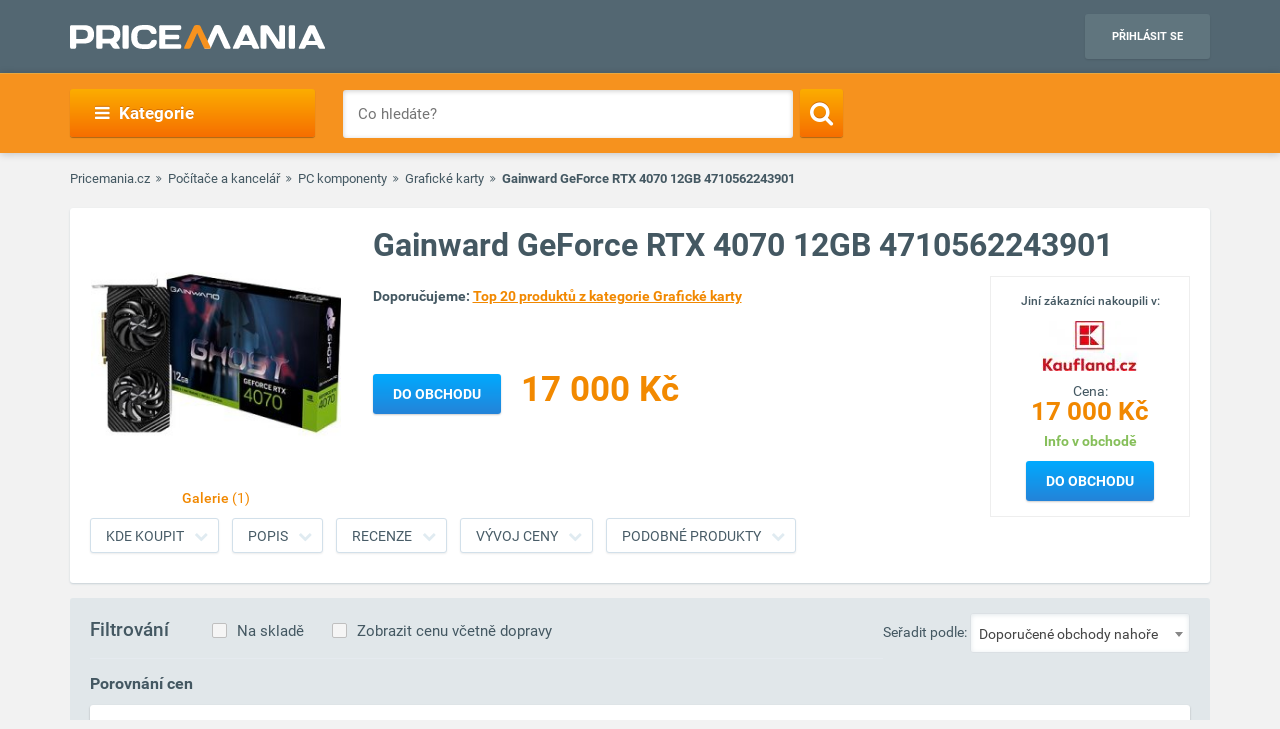

--- FILE ---
content_type: text/html; charset=UTF-8
request_url: https://www.pricemania.cz/graficke-karty/gainward-geforce-rtx-4070-12gb-4710562243901/
body_size: 21268
content:
        <!DOCTYPE html>
<html lang="cs">
    <head>
          
        <link rel="preload" as="font" href="/bundles/app/fonts/Roboto-Bold.woff2" crossorigin> 

                <!-- Hotjar Tracking Code for www.pricemania.sk -->

                           <script>(function(w,d,s,l,i){w[l]=w[l]||[];w[l].push({'gtm.start':
            new Date().getTime(),event:'gtm.js'});var f=d.getElementsByTagName(s)[0],
            j=d.createElement(s),dl=l!='dataLayer'?'&l='+l:'';j.async=true;j.src=
            'https://www.googletagmanager.com/gtm.js?id='+i+dl;f.parentNode.insertBefore(j,f);
    })(window,document,'script','dataLayer','GTM-TS3VMZ');
</script>





           <script async='async' src='https://www.googletagservices.com/tag/js/gpt.js'></script>
<script>
    var googletag = googletag || {};
    googletag.cmd = googletag.cmd || [];
</script>

<script data-cookiecategory="68publishers_ad_storage">
    window.onload = function(){
        var adunits = document.querySelectorAll('div[id^="div-gpt-ad-"]');
        var index = null;
        if(adunits.length){
            index = adunits[0].getAttribute('data-index');
        }
        if (/Android|webOS|iPhone|iPad|iPod|BlackBerry|IEMobile|Opera Mini/i.test(navigator.userAgent) === false) {

            switch (parseInt(index)) {
                case 0:
                    googletag.cmd.push(function () {
                        googletag.defineSlot('/165520697/PM.sk_1170x100_auto_moto', [[1170, 100], [970, 90]], 'div-gpt-ad-1499783508735-0').addService(googletag.pubads());
                        googletag.defineSlot('/165520697/PM.sk_160x600_automoto', [160, 600], 'div-gpt-ad-1499791093897-0').addService(googletag.pubads());
                        googletag.defineSlot('/165520697/PM.sk_1170x310', [[1170, 310], [970, 250]], 'div-gpt-ad-1499794169654-0').addService(googletag.pubads());
                        googletag.pubads().enableSingleRequest();
                        googletag.enableServices();
                    });
                    break;
                case 1:
                    googletag.cmd.push(function () {
                        googletag.defineSlot('/165520697/PM.sk_1170x100_biela_technika', [[1170, 100], [970, 90]], 'div-gpt-ad-1499783508735-1').addService(googletag.pubads());
                        googletag.defineSlot('/165520697/PM.sk_160x600_bielatechnika', [160, 600], 'div-gpt-ad-1499791093897-1').addService(googletag.pubads());
                        googletag.defineSlot('/165520697/PM.sk_1170x310_biela_technika', [[1170, 310], [970, 250]], 'div-gpt-ad-1499794169654-1').addService(googletag.pubads());
                        googletag.pubads().enableSingleRequest();
                        googletag.enableServices();
                    });
                    break;
                case 2:
                    googletag.cmd.push(function () {
                        googletag.defineSlot('/165520697/PM.sk_1170x100_chovatelske_potreby', [[1170, 100], [970, 90]], 'div-gpt-ad-1499783508735-2').addService(googletag.pubads());
                        googletag.defineSlot('/165520697/PM.sk_160x600_chovatelskepotreby', [160, 600], 'div-gpt-ad-1499791093897-2').addService(googletag.pubads());
                        googletag.defineSlot('/165520697/PM.sk_1170x310_chovatelske_potreby', [[1170, 310], [970, 250]], 'div-gpt-ad-1499794169654-2').addService(googletag.pubads());
                        googletag.pubads().enableSingleRequest();
                        googletag.enableServices();
                    });
                    break;
                case 3:
                    googletag.cmd.push(function () {
                        googletag.defineSlot('/165520697/PM.sk_1170x100_darcekove_predmety', [[1170, 100], [970, 90]], 'div-gpt-ad-1499783508735-3').addService(googletag.pubads());
                        googletag.defineSlot('/165520697/PM.sk_160x600_darcekovepredmety', [160, 600], 'div-gpt-ad-1499791093897-3').addService(googletag.pubads());
                        googletag.defineSlot('/165520697/PM.sk_1170x310_darcekove_predmety', [[1170, 310], [970, 250]], 'div-gpt-ad-1499794169654-3').addService(googletag.pubads());
                        googletag.pubads().enableSingleRequest();
                        googletag.enableServices();
                    });
                    break;
                case 4:
                    googletag.cmd.push(function () {
                        googletag.defineSlot('/165520697/PM.sk_1170x100_detsky_tovar', [[1170, 100], [970, 90]], 'div-gpt-ad-1499783508735-4').addService(googletag.pubads());
                        googletag.defineSlot('/165520697/PM.sk_160x600_detskytovar', [160, 600], 'div-gpt-ad-1499791093897-4').addService(googletag.pubads());
                        googletag.defineSlot('/165520697/PM.sk_1170x310_detsky_tovar', [[1170, 310], [970, 250]], 'div-gpt-ad-1499794169654-4').addService(googletag.pubads());
                        googletag.pubads().enableSingleRequest();
                        googletag.enableServices();
                    });
                    break;
                case 5:
                    googletag.cmd.push(function () {
                        googletag.defineSlot('/165520697/PM.sk_1170x100_dom_byt_zahrada', [[1170, 100], [970, 90]], 'div-gpt-ad-1499783508735-5').addService(googletag.pubads());
                        googletag.defineSlot('/165520697/PM.sk_160x600_dom_byt_zahrada', [160, 600], 'div-gpt-ad-1499791093897-5').addService(googletag.pubads());
                        googletag.defineSlot('/165520697/PM.sk_1170x310_dom_byt_zahrada', [[1170, 310], [970, 250]], 'div-gpt-ad-1499794169654-5').addService(googletag.pubads());
                        googletag.pubads().enableSingleRequest();
                        googletag.enableServices();
                    });
                    break;
                case 6:
                    googletag.cmd.push(function () {
                        googletag.defineSlot('/165520697/PM.sk_1170x100_eroticke_pomocky', [[1170, 100], [970, 90]], 'div-gpt-ad-1499783508735-6').addService(googletag.pubads());
                        googletag.defineSlot('/165520697/PM.sk_160x600_eroticke_pomocky', [160, 600], 'div-gpt-ad-1499791093897-6').addService(googletag.pubads());
                        googletag.defineSlot('/165520697/PM.sk_1170x310_eroticke_pomocky', [[1170, 310], [970, 250]], 'div-gpt-ad-1499794169654-6').addService(googletag.pubads());
                        googletag.pubads().enableSingleRequest();
                        googletag.enableServices();
                    });
                    break;
                case 7:
                    googletag.cmd.push(function () {
                        googletag.defineSlot('/165520697/PM.sk_1170x100_filmy_hudba', [[1170, 100], [970, 90]], 'div-gpt-ad-1499783508735-7').addService(googletag.pubads());
                        googletag.defineSlot('/165520697/PM.sk_160x600_filmy_hudba', [160, 600], 'div-gpt-ad-1499791093897-7').addService(googletag.pubads());
                        googletag.defineSlot('/165520697/PM.sk_1170x310_filmy_hudba', [[1170, 310], [970, 250]], 'div-gpt-ad-1499794169654-7').addService(googletag.pubads());
                        googletag.pubads().enableSingleRequest();
                        googletag.enableServices();
                    });
                    break;
                case 8:
                    googletag.cmd.push(function () {
                        googletag.defineSlot('/165520697/PM.sk_1170x100_foto', [[1170, 100], [970, 90]], 'div-gpt-ad-1499783508735-8').addService(googletag.pubads());
                        googletag.defineSlot('/165520697/PM.sk_160x600_foto', [160, 600], 'div-gpt-ad-1499791093897-8').addService(googletag.pubads());
                        googletag.defineSlot('/165520697/PM.sk_1170x310_foto', [[1170, 310], [970, 250]], 'div-gpt-ad-1499794169654-8').addService(googletag.pubads());
                        googletag.pubads().enableSingleRequest();
                        googletag.enableServices();
                    });
                    break;
                case 9:
                    googletag.cmd.push(function () {
                        googletag.defineSlot('/165520697/PM.sk_1170x100_herne_konzoly_hry', [[1170, 100], [970, 90]], 'div-gpt-ad-1499783508735-9').addService(googletag.pubads());
                        googletag.defineSlot('/165520697/PM.sk_160x600_herny_konzoly_hry', [160, 600], 'div-gpt-ad-1499791093897-9').addService(googletag.pubads());
                        googletag.defineSlot('/165520697/PM.sk_1170x310_herne_konzoly_hry', [[1170, 310], [970, 250]], 'div-gpt-ad-1499794169654-9').addService(googletag.pubads());
                        googletag.pubads().enableSingleRequest();
                        googletag.enableServices();
                    });
                    break;
                case 10:
                    googletag.cmd.push(function () {
                        googletag.defineSlot('/165520697/PM.sk_1170x100_hodinky_sperky', [[1170, 100], [970, 90]], 'div-gpt-ad-1499783508735-10').addService(googletag.pubads());
                        googletag.defineSlot('/165520697/PM.sk_160x600_hodinky_sperky', [160, 600], 'div-gpt-ad-1499791093897-10').addService(googletag.pubads());
                        googletag.defineSlot('/165520697/PM.sk_1170x310_hodinky_sperky', [[1170, 310], [970, 250]], 'div-gpt-ad-1499794169654-10').addService(googletag.pubads());
                        googletag.pubads().enableSingleRequest();
                        googletag.enableServices();
                    });
                    break;
                case 11:
                    googletag.cmd.push(function () {
                        googletag.defineSlot('/165520697/PM.sk_1170x100_HP', [[1170, 100], [970, 90]], 'div-gpt-ad-1499783508735-11').addService(googletag.pubads());
                        googletag.defineSlot('/165520697/PM.sk_1170x100_HP', [160, 600], 'div-gpt-ad-1499791093897-11').addService(googletag.pubads());
                        googletag.pubads().enableSingleRequest();
                        googletag.enableServices();
                    });
                    break;
                case 12:
                    googletag.cmd.push(function () {
                        googletag.defineSlot('/165520697/PM.sk_1170x100_hracky', [[1170, 100], [970, 90]], 'div-gpt-ad-1499783508735-12').addService(googletag.pubads());
                        googletag.defineSlot('/165520697/PM.sk_160x600_hracky', [160, 600], 'div-gpt-ad-1499791093897-12').addService(googletag.pubads());
                        googletag.defineSlot('/165520697/PM.sk_1170x310_hracky', [[1170, 310], [970, 250]], 'div-gpt-ad-1499794169654-12').addService(googletag.pubads());
                        googletag.pubads().enableSingleRequest();
                        googletag.enableServices();
                    });
                    break;
                case 13:
                    googletag.cmd.push(function () {
                        googletag.defineSlot('/165520697/PM.sk_1170x100_knihy', [[1170, 100], [970, 90]], 'div-gpt-ad-1499783508735-13').addService(googletag.pubads());
                        googletag.defineSlot('/165520697/PM.sk_160x600_knihy', [160, 600], 'div-gpt-ad-1499791093897-13').addService(googletag.pubads());
                        googletag.defineSlot('/165520697/PM.sk_1170x310_knihy', [[1170, 310], [970, 250]], 'div-gpt-ad-1499794169654-13').addService(googletag.pubads());
                        googletag.pubads().enableSingleRequest();
                        googletag.enableServices();
                    });

                    break;
                case 14:
                    googletag.cmd.push(function () {
                        googletag.defineSlot('/165520697/PM.sk_1170x100_oblecenie', [[1170, 100], [970, 90]], 'div-gpt-ad-1499783508735-14').addService(googletag.pubads());
                        googletag.defineSlot('/165520697/PM.sk_160x600_oblecenie', [160, 600], 'div-gpt-ad-1499791093897-14').addService(googletag.pubads());
                        googletag.defineSlot('/165520697/PM.sk_1170x310_oblecenie', [[1170, 310], [970, 250]], 'div-gpt-ad-1499794169654-14').addService(googletag.pubads());
                        googletag.pubads().enableSingleRequest();
                        googletag.enableServices();
                    });
                    break;
                case 15:
                    googletag.cmd.push(function () {
                        googletag.defineSlot('/165520697/PM.sk_1170x100_parfemy', [[1170, 100], [970, 90]], 'div-gpt-ad-1499783508735-15').addService(googletag.pubads());
                        googletag.defineSlot('/165520697/PM.sk_160x600_parfemy', [160, 600], 'div-gpt-ad-1499791093897-15').addService(googletag.pubads());
                        googletag.defineSlot('/165520697/PM.sk_1170x310_parfemy', [[1170, 310], [970, 250]], 'div-gpt-ad-1499794169654-15').addService(googletag.pubads());
                        googletag.pubads().enableSingleRequest();
                        googletag.enableServices();
                    });
                    break;
                case 16:
                    googletag.cmd.push(function () {
                        googletag.defineSlot('/165520697/PM.sk_1170x100_pocitace_kancelaria', [[1170, 100], [970, 90]], 'div-gpt-ad-1499783508735-16').addService(googletag.pubads());
                        googletag.defineSlot('/165520697/PM.sk_160x600_pocitace_kancelaria', [160, 600], 'div-gpt-ad-1499791093897-16').addService(googletag.pubads());
                        googletag.defineSlot('/165520697/PM.SK_1170x310_pocitace_kancelaria', [[1170, 310], [970, 250]], 'div-gpt-ad-1499794169654-16').addService(googletag.pubads());
                        googletag.pubads().enableSingleRequest();
                        googletag.enableServices();
                    });
                    break;
                case 17:
                    googletag.cmd.push(function () {
                        googletag.defineSlot('/165520697/PM.sk_1170x100_potraviny_napoje', [[1170, 100], [970, 90]], 'div-gpt-ad-1499783508735-17').addService(googletag.pubads());
                        googletag.defineSlot('/165520697/PM.sk_160x600_potraviny_napoje', [160, 600], 'div-gpt-ad-1499791093897-17').addService(googletag.pubads());
                        googletag.defineSlot('/165520697/PM.SK_1170x310_potraviny_napoje', [[1170, 310], [970, 250]], 'div-gpt-ad-1499794169654-17').addService(googletag.pubads());
                        googletag.pubads().enableSingleRequest();
                        googletag.enableServices();
                    });
                    break;
                case 18:
                    googletag.cmd.push(function () {
                        googletag.defineSlot('/165520697/PM.sk_1170x100_sport_hobby', [[1170, 100], [970, 90]], 'div-gpt-ad-1499783508735-18').addService(googletag.pubads());
                        googletag.defineSlot('/165520697/PM.sk_160x600_sport_hobby', [160, 600], 'div-gpt-ad-1499791093897-18').addService(googletag.pubads());
                        googletag.defineSlot('/165520697/PM.sk_1170x310_sport_hobby', [[1170, 310], [970, 250]], 'div-gpt-ad-1499794169654-18').addService(googletag.pubads());
                        googletag.pubads().enableSingleRequest();
                        googletag.enableServices();
                    });
                    break;
                case 19:
                    googletag.cmd.push(function () {
                        googletag.defineSlot('/165520697/PM.sk_1170x100_telefony', [[970, 90], [1170, 100]], 'div-gpt-ad-1499783508735-19').addService(googletag.pubads());
                        googletag.defineSlot('/165520697/PM.sk_160x600_telefony', [160, 600], 'div-gpt-ad-1499791093897-19').addService(googletag.pubads());
                        googletag.defineSlot('/165520697/PM.sk_1170x310_telefony', [[1170, 310], [970, 250]], 'div-gpt-ad-1499794169654-19').addService(googletag.pubads());
                        googletag.pubads().enableSingleRequest();
                        googletag.enableServices();
                    });
                    break;
                case 20:
                    googletag.cmd.push(function () {
                        googletag.defineSlot('/165520697/PM.sk_1170x100_tv_audio_video', [[1170, 100], [970, 90]], 'div-gpt-ad-1499783508735-20').addService(googletag.pubads());
                        googletag.defineSlot('/165520697/PM.sk_160x600_tv_audio_video', [160, 600], 'div-gpt-ad-1499791093897-20').addService(googletag.pubads());
                        googletag.defineSlot('/165520697/PM.sk_1170x310_tv_audio_video', [[1170, 310], [970, 250]], 'div-gpt-ad-1499794169654-20').addService(googletag.pubads());
                        googletag.pubads().enableSingleRequest();
                        googletag.enableServices();
                    });
                    break;
                case 21:
                    googletag.cmd.push(function () {
                        googletag.defineSlot('/165520697/PM.sk_1170x100_zdravie_krasa', [[1170, 100], [970, 90]], 'div-gpt-ad-1499783508735-21').addService(googletag.pubads());
                        googletag.defineSlot('/165520697/PM.sk_160x600_zdravie_krasa', [160, 600], 'div-gpt-ad-1499791093897-21').addService(googletag.pubads());
                        googletag.defineSlot('/165520697/PM.sk_1170x310_zdravie_krasa', [[1170, 310], [970, 250]], 'div-gpt-ad-1499794169654-21').addService(googletag.pubads());
                        googletag.pubads().enableSingleRequest();
                        googletag.enableServices();
                    });
                    break;
            }
        }

        var mapping = googletag.sizeMapping().
            addSize([1024, 768], [970, 90]).
            addSize([980, 690], [728, 90]).
            addSize([0, 0], [300, 250]).
            // Fits browsers of any size smaller than 640 x 480
            build();

        var detailMapping = googletag.sizeMapping().
            addSize([1024, 768], [970, 250]).
            addSize([980, 690], [728, 90]).
            addSize([0, 0], [300, 250]).
            // Fits browsers of any size smaller than 640 x 480
            build();

        googletag.cmd.push(function() {
            googletag.defineSlot('/165520697/PM.sk_1x1_eroticky', [1, 1], 'div-gpt-ad-1530726326820-4').addService(googletag.pubads());
            googletag.defineOutOfPageSlot('/165520697/PM.sk_1x1_foto', 'div-gpt-ad-1532618275542-0').addService(googletag.pubads());
                                    googletag.defineSlot('/165520697/PM.sk_RESP_listing_dolu',  [[970, 90], [728, 90], [300, 250]], 'div-gpt-ad-1523976142357-0').defineSizeMapping(mapping).setCollapseEmptyDiv(true).addService(googletag.pubads());
                                    googletag.defineSlot('/165520697/PM.sk_RESP_search_dolu/PM.sk_REPS_multipurpose', [[970, 250], [300, 250], [728, 90]], 'div-gpt-ad-1524568620860-0').defineSizeMapping(detailMapping).addService(googletag.pubads());
            googletag.defineSlot('/165520697/PM.sk_RESP_search_dolu/PM.sk_REPS_multipurpose', [[970, 250], [300, 250], [728, 90]], 'div-gpt-ad-1524568620860-1').defineSizeMapping(detailMapping).addService(googletag.pubads());
                                    googletag.pubads().enableSingleRequest();
            googletag.enableServices();
        });

        adunits.forEach(function (value, index) {
            googletag.cmd.push(function () {
                googletag.display(value.getAttribute('id'));
            });
        });
    }
</script>
               <script data-cookiecategory="68publishers_ad_storage">
    var dataLayer = window.dataLayer || [];
    dataLayer.push({
        'event': 'remarketingTrigger',
        'remarketing': {
            'dynx_itemid': '8148579',
            'dynx_pagetype': 'offerdetail',
            'dynx_totalvalue': 17000,

            'product_id': '8148579',
            'product_price': '17000',
            'product_category_name': 'Grafické karty'
        }
    });
    var g_ntscRmkId = 234;        // tag id, do not change
    var g_ntscRmkEventId = "offerdetail";    // optional custom event(s), string or array of strings
    var g_ntscRmkProdId = "8148579";    // optional product id(s) for dynamic remarketing, string or array of strings


</script>
<script data-cookiecategory="68publishers_ad_storage" src="https://inres.uspech.sk/js/rsysc.js"></script>
    
                
        <meta charset="UTF-8">
        <meta name="viewport" content="width=device-width, initial-scale=1, maximum-scale=5">
        <meta name="msvalidate.01" content="312DBB1A83E66D89F160EF5F0DF49D7E" />
        <meta name="google-site-verification" content="0VCYG8xXRLsbvv2fSn_nxLuxcxC3SiapTdwEStnyx2Y" />
        <meta name="google-site-verification" content="FHQek_bWqeAHAE03H81OxkQxWIZ7jR7_OQg31BBqK7E" />
        <meta name="google-site-verification" content="gyKocCjAVZTgvpwCQMZAQ_4Bix5suLjLx72lOqu1WUM" />
        <meta name="google-site-verification" content="AiihjRFC5a7gYDuIg7GNyHlI-sH1-aj2tJHyxnVSMU8" />
        <meta name="google-site-verification" content="googlea80c41ffe18f198e.html" />

        
                <link rel="icon" type="image/x-icon" href="/favicon.ico" />
        <link type="text/css" href="https://www.pricemania.cz/bundles/app/styles/styles.css?v=1.3.0" rel="stylesheet">
                <title>Gainward GeForce RTX 4070 12GB 4710562243901  cena od 17 000 Kč | Pricemania</title>
        <meta name="description" content="Gainward GeForce RTX 4070 12GB 4710562243901 od 17 000 Kč z nabídky 1 e-shopů ✓ Porovnejte ceny a parametry Gainward GeForce RTX 4070 12GB 4710562243901 na Pricemanii a ušetřete až do 60 %!">
        <meta name="keywords" content="">

                                    
                                                                                
        
                        
    </head>
    <body>

    <!-- Google Tag Manager (noscript) -->
    <noscript><iframe src="https://www.googletagmanager.com/ns.html?id=GTM-5CSV2B"
                      height="0" width="0" style="display:none;visibility:hidden"></iframe></noscript>
    <!-- End Google Tag Manager (noscript) -->
            <header class="header" id="header">

    <div class="container">
        <div class="row">
            <div class="col-md-12 hidden-xs hidden-sm text-center" style="position: relative">
                            </div>
        </div>
        <div class="row">
            <div class="col-xs-12">
                <span class="button button--navigation-mobile visible-xs visible-sm">
                    <i class="fa fa-bars"></i>
                </span>
                <div class="logo">
                    <a href="/" title="Pricemania.cz">
                        <img src="https://www.pricemania.cz/bundles/app/img/logo-white.svg" alt="Pricemania.cz" width="255" height="24"/>
                    </a>
                </div>
                <div class="login">
                                                                
                    <a href="https://admin.pricemania.cz" target="_blank"
                       class="button button--login visible-md visible-lg">Přihlásit se</a>
                    <a href="https://admin.pricemania.cz" target="_blank" class="button--login-mobile visible-xs visible-sm" aria-label="Login">
                        <svg fill="#FFFFFF" viewBox="0 0 24 24" xmlns="http://www.w3.org/2000/svg">
                            <path d="M12 2C6.48 2 2 6.48 2 12s4.48 10 10 10 10-4.48 10-10S17.52 2 12 2zm0 3c1.66 0 3 1.34 3 3s-1.34 3-3 3-3-1.34-3-3 1.34-3 3-3zm0 14.2c-2.5 0-4.71-1.28-6-3.22.03-1.99 4-3.08 6-3.08 1.99 0 5.97 1.09 6 3.08-1.29 1.94-3.5 3.22-6 3.22z"></path>
                            <path d="M0 0h24v24H0z" fill="none"></path>
                        </svg>
                    </a>

                    
                                    </div>
            </div>
        </div>
    </div>
</header>

            <nav class="navigation">
            <div class="container">
                <div class="row">
                    <div class="col-md-12">
                        <div class="navigation__menu visible-md-inline-block visible-lg-inline-block">
        <a class="button button--navigation">
            <i class="fa fa-bars"></i>
            Kategorie
        </a>
        <ul class="navigation__list">
                            <li>
                    <a href="/auto-moto/" class="navigation__list_item">Auto moto</a>
                                    </li>
                            <li>
                    <a href="/bile-zbozi/" class="navigation__list_item">Bílé zboží</a>
                                    </li>
                            <li>
                    <a href="/chovatelske-potreby/" class="navigation__list_item">Chovatelské potřeby</a>
                                    </li>
                            <li>
                    <a href="/darkove-predmety/" class="navigation__list_item">Dárkové předměty</a>
                                    </li>
                            <li>
                    <a href="/detske-zbozi/" class="navigation__list_item">Dětské zboží</a>
                                    </li>
                            <li>
                    <a href="/dum-byt-a-zahrada/" class="navigation__list_item">Dům, byt a zahrada</a>
                                    </li>
                            <li>
                    <a href="/eroticke-pomucky/" class="navigation__list_item">Erotické pomůcky</a>
                                    </li>
                            <li>
                    <a href="/filmy-a-hudba/" class="navigation__list_item">Filmy a hudba</a>
                                    </li>
                            <li>
                    <a href="/foto/" class="navigation__list_item">Foto</a>
                                    </li>
                            <li>
                    <a href="/herni-konzole-a-hry/" class="navigation__list_item">Herní konzole a hry</a>
                                    </li>
                            <li>
                    <a href="/hodinky-a-sperky/" class="navigation__list_item">Hodinky a šperky</a>
                                    </li>
                            <li>
                    <a href="/hracky/" class="navigation__list_item">Hračky</a>
                                    </li>
                            <li>
                    <a href="/knihy/" class="navigation__list_item">Knihy</a>
                                    </li>
                            <li>
                    <a href="/obleceni/" class="navigation__list_item">Oblečení</a>
                                    </li>
                            <li>
                    <a href="/parfemy/" class="navigation__list_item">Parfémy</a>
                                    </li>
                            <li>
                    <a href="/potraviny-a-napoje/" class="navigation__list_item">Potraviny a nápoje</a>
                                    </li>
                            <li>
                    <a href="/pocitace-a-kancelar/" class="navigation__list_item">Počítače a kancelář</a>
                                    </li>
                            <li>
                    <a href="/sport-a-hobby/" class="navigation__list_item">Sport a hobby</a>
                                    </li>
                            <li>
                    <a href="/tv-audio-video/" class="navigation__list_item">TV, audio, video</a>
                                    </li>
                            <li>
                    <a href="/telefony/" class="navigation__list_item">Telefony</a>
                                    </li>
                            <li>
                    <a href="/zdravi-a-krasa/" class="navigation__list_item">Zdraví a krása</a>
                                    </li>
                    </ul>
</div>

                        <form action="/" method="GET" name="frmSearch" id="frmSearch" class="navigation__search">
                    <input type="text" placeholder="Co hledáte?" autocomplete="off" maxlength="50" value="" name="q" id="q" />
    <button class="button button--search" type="submit" aria-label="Search"><i class="fa fa-search"></i></button>
    <div class="suggest-box">
    </div>
</form>

                    </div>
                </div>
            </div>
        </nav>
    


            <div class="product-detail" id="product-detail">
        <div class="container">
            <div class="row">
    <div class="col-xs-12">
        <div class="breadcrumb_block">
            <ul>
                <li><a href="/">Pricemania.cz</a></li>
                                                        <li><a href="/pocitace-a-kancelar/">Počítače a kancelář</a></li>
                                                                            <li><a href="/pc-komponenty/">PC komponenty</a></li>
                                                                            <li><a href="/graficke-karty/">Grafické karty</a></li>
                                                                            <li class="lastBreadcrumb">Gainward GeForce RTX 4070 12GB 4710562243901</li>
                                                </ul>
        </div>
    </div>
</div>

            <style>
    .button--show-more:visited{
        color: #f28900;
    }
</style>
<div class="product-detail__box product-detail__box--with-background spy-box">
    <div class="row">

        <div class="col-xs-12 col-sm-5 col-md-3">
            <div class="product-detail__box_image">
                <a href="/assets/product/8148579/01.jpg" class="product-detail__show">
                    <img width="253px" height="250px" src="/assets/product/8148579/detail_image.jpg" alt="Gainward GeForce RTX 4070 12GB 4710562243901">
                                            <span>Galerie <i>(1)</i></span>
                                    </a>
                
                            </div>
        </div>

        <div class="col-xs-12 col-sm-7 col-md-9">
            <div class="product-detail__box_data" id="detail-data">
                <h1 class="product-detail__box_title">Gainward GeForce RTX 4070 12GB 4710562243901</h1>
                                                                    <div class="product-detail__box_promo 3">
                        <div style="line-height: 19px;font-size: 12px;font-weight: 500;">Jiní zákazníci nakoupili v:</div>
                        <a href="/exitv2/?data=23ec035d6f187941a50a2c248a8d6c53:[base64]" class="exitToShopLink" rel="nofollow" aria-label="Logo"><img style="width:130px;height:50px" class="lazyload"
                                    data-src="https://y1.sk/t/s/130x50/60733.jpg" alt="" width="130px" height="50px"></a>
                        <a href="/exitv2/?data=23ec035d6f187941a50a2c248a8d6c53:[base64]" class="exitToShopLink" rel="nofollow"><span
                                    class="price">Cena: <b>
                                    <div class="hidden-lg hidden-md hidden-sm">
                                        17 000 Kč
                                    </div>
                                    <div class="hidden-xs">
                                        17 000 Kč
                                    </div>
                                    </b></span></a>
                        <a href="/exitv2/?data=23ec035d6f187941a50a2c248a8d6c53:[base64]" class="exitToShopLink" rel="nofollow"><span
                                    class="stock">
                             
                                                            Info v obchodě
                             </span></a>

                        <a href="/exitv2/?data=23ec035d6f187941a50a2c248a8d6c53:[base64]" class="exitToShopLink button button--blue" rel="nofollow">Do obchodu</a>
                    </div>
                                <div class="product-detail__box_description">
                    <p style="font-size: 14px; margin-top:0;">
                        <b>Doporučujeme: <a class="button button--text " href="/graficke-karty/top20/" target="_blank">Top 20 produktů z kategorie Grafické karty</a></b>
                    </p>
                    <p>
                        
                    </p>
                </div>
                                    <div class="product-detail__box_price">
                        <a href="/exitv2/?data=23ec035d6f187941a50a2c248a8d6c53:[base64]" class="button button--blue exitToShopLink"
                           style="left: 0" rel="nofollow">Do obchodu</a>
                        <a class="exitToShopLink no-underline" href="/exitv2/?data=23ec035d6f187941a50a2c248a8d6c53:[base64]" rel="nofollow"><span class="price"
                                                                                                                style="margin-left: 10px;">17 000 Kč</span></a>
                    </div>
                                <div class="clearfix"></div>
                            </div>
        </div>
    </div>
    <div class="row">
        <div class="col-xs-12">
            <div class="product-detail__box_buttons">
                <div class="container" id="scrollSpy">
                    <ul class="nav">
                                                    <li><a href="#shop-offers" onclick="scrollToElement('shop-offers')"
                                   class="button button--gray">Kde koupit</a>
                            </li>
                                                <li><a href="#product-description" onclick="scrollToElement('product-description')"
                               class="button button--gray">Popis</a>
                        </li>
                                                                        <li><a href="#product-reviews" onclick="scrollToElement('product-reviews')"
                                   class="button button--gray">Recenze</a>
                        </li>
                                                <li><a href="#product-price" onclick="scrollToElement('product-price')"
                               class="button button--gray">Vývoj ceny</a>
                        </li>
                                                    <li><a href="#alt-products" onclick="scrollToElement('alt-products')"
                                   class="button button--gray">Podobné produkty</a>
                            </li>
                                            </ul>
                </div>
            </div>
        </div>
    </div>
</div>

            
 
<style>
   
</style>

<div class="product-detail__shop-offers" id="shop-offers">
    <div class="product-detail__shop-offers-filters">
        <h4 class="hidden-xs">Filtrování</h4>
                <a href="#" id="inStockShopsFilter" class="filterLink" data-instock="skladom">Na skladě</a>
        <a href="#" id="withShippingShopsFilter" class="filterLink">Zobrazit cenu včetně dopravy</a>
        <div class="product-listing__filter">
    <span class="hidden-xs">Seřadit podle:</span>
        <select name="seradit_podle" id="seradit_podle" style="width: 150px">
        <option value="Doporučené obchody nahoře">Doporučené obchody nahoře</option>
        <option value="nejnizsi_ceny">Nejnižší ceny</option>
        <option value="nazvu-eshopu">Názvu e-shopu</option>
    </select>
</div>

    </div>
    <hr>
    <div id="offers">
    <div id="recommended-offers">
                                    <h2 class="goods_title">
                    Porovnání cen 
            </h2>
    <ul class="product-detail__shop-offers-list goods">
                            <li class="product-detail__shop-offers-item ">
                    <div class="row">
                        <div class="col-xs-4 col-sm-3 col-md-2">
                            <div class="product-detail__shop-offers-logo">
                                <a href="/exitv2/?data=37f66b641c338afa286fe55d540091f9:[base64]" class="exitToShopLink" title="Proklik do obchodu kaufland.cz" rel="nofollow">
                                    <img class="lazyload" data-src="https://y1.sk/t/s/130x50/60733.jpg" alt="kaufland.cz logo"/>
                                </a>
                                <div class="hidden-lg hidden-md hidden-sm">
                                                                    </div>
                            </div>
                        </div>
                        <div class="hidden-xs hidden-sm col-md-2">
                            <div class="product-detail__shop-offers-rating">
                                                                                                    <a href="/kaufland-cz/">Detail obchodu</a>
                                                            </div>
                        </div>
                        <div class="hidden-xs col-sm-4 col-md-4">
                            <div class="product-detail__shop-offers-title">
                                <a href="/exitv2/?data=37f66b641c338afa286fe55d540091f9:[base64]" title="Gainward GeForce RTX 4070 Ghost 12 GB - Grafikkarte - PCI-Express" class="product-detail__shop-offers-title-link exitToShopLink" rel="nofollow">
                                    Gainward GeForce RTX 4070 Ghost 12 GB - Grafikkarte - PCI-Express
                                </a>
                                                            </div>
                        </div>
                        <div class="col-xs-4 col-sm-2 col-md-2 price-col">
                            <div class="product-detail__shop-offers-price">
                                <a href="/exitv2/?data=37f66b641c338afa286fe55d540091f9:[base64]" data-offer-price="17000" class="exitToShopLink" title="Proklik do obchodu kaufland.cz" rel="nofollow">
                                    <div class="hidden-lg hidden-md hidden-sm">
                                       17 000 Kč
                                    </div>
                                    <div class="hidden-xs">
                                       17 000 Kč
                                    </div>
                                </a>
                                                                <span class="product-detail__shop-offers-availability  " 
                                      data-availability=""
                                      data-content=''
                                >
                                                                            Info v obchodě
                                                                    </span><br>
                                
                                                                                                                                </div>
                        </div>
                        <div class="hidden-xs col-sm-3 col-md-2">
                            <div class="product-detail__shop-offers-button z3">
                                <a href="/exitv2/?data=37f66b641c338afa286fe55d540091f9:[base64]" title="Proklik do obchodu kaufland.cz" class="button button--blue exitToShopLink" rel="nofollow">Do obchodu</a>
                                <a href="/exitv2/?data=37f66b641c338afa286fe55d540091f9:[base64]" title="Proklik do obchodu kaufland.cz" class="button button--shop-link exitToShopLink" rel="nofollow">
                                    kaufland.cz
                                </a>
                            </div>
                        </div>

                        
                        <div class="hidden-lg hidden-md hidden-sm col-xs-4">
                            <a href="/exitv2/?data=37f66b641c338afa286fe55d540091f9:[base64]" title="Proklik do obchodu kaufland.cz" class="button button--blue button-blue-small exitToShopLink" rel="nofollow">Do obchodu</a>
                        </div>
                        
                                                
                                            </div>
                </li>
                                        
                                    </ul>
                </div>
    
    <div id="lowest-price-offers" style="display:none">
        <h2 class="goods_title"> 
            Porovnání cen 
        </h2>
        <ul class="product-detail__shop-offers-list goods">
                            <li class="product-detail__shop-offers-item ">
                    <div class="row">
                        <div class="col-xs-4 col-sm-3 col-md-2">
                            <div class="product-detail__shop-offers-logo">
                                <a href="/exitv2/?data=37f66b641c338afa286fe55d540091f9:[base64]" class="exitToShopLink" title="Proklik do obchodu kaufland.cz" rel="nofollow">
                                    <img class="lazyload" data-src="https://y1.sk/t/s/130x50/60733.jpg" alt="kaufland.cz logo"/>
                                </a>
                                <div class="hidden-lg hidden-md hidden-sm">
                                                                    </div>
                            </div>
                        </div>
                        <div class="hidden-xs hidden-sm col-md-2">
                            <div class="product-detail__shop-offers-rating">
                                                                                                    <a href="/kaufland-cz/">Detail obchodu</a>
                                                            </div>
                        </div>
                        <div class="hidden-xs col-sm-4 col-md-4">
                            <div class="product-detail__shop-offers-title">
                                <a href="/exitv2/?data=37f66b641c338afa286fe55d540091f9:[base64]" title="Gainward GeForce RTX 4070 Ghost 12 GB - Grafikkarte - PCI-Express" class="product-detail__shop-offers-title-link exitToShopLink" rel="nofollow">
                                    Gainward GeForce RTX 4070 Ghost 12 GB - Grafikkarte - PCI-Express
                                </a>
                                                            </div>
                        </div>
                        <div class="col-xs-4 col-sm-2 col-md-2 price-col">
                            <div class="product-detail__shop-offers-price">
                                <a href="/exitv2/?data=37f66b641c338afa286fe55d540091f9:[base64]" data-offer-price="17000" class="exitToShopLink" title="Proklik do obchodu kaufland.cz" rel="nofollow">
                                    <div class="hidden-lg hidden-md hidden-sm">
                                       17 000 Kč
                                    </div>
                                    <div class="hidden-xs">
                                       17 000 Kč
                                    </div>
                                </a>
                                                                <span class="product-detail__shop-offers-availability  " 
                                      data-availability=""
                                      data-content=''
                                >
                                                                            Info v obchodě
                                                                    </span><br>
                                
                                                                                                                                </div>
                        </div>
                        <div class="hidden-xs col-sm-3 col-md-2">
                            <div class="product-detail__shop-offers-button z3">
                                <a href="/exitv2/?data=37f66b641c338afa286fe55d540091f9:[base64]" title="Proklik do obchodu kaufland.cz" class="button button--blue exitToShopLink" rel="nofollow">Do obchodu</a>
                                <a href="/exitv2/?data=37f66b641c338afa286fe55d540091f9:[base64]" title="Proklik do obchodu kaufland.cz" class="button button--shop-link exitToShopLink" rel="nofollow">
                                    kaufland.cz
                                </a>
                            </div>
                        </div>

                        
                        <div class="hidden-lg hidden-md hidden-sm col-xs-4">
                            <a href="/exitv2/?data=37f66b641c338afa286fe55d540091f9:[base64]" title="Proklik do obchodu kaufland.cz" class="button button--blue button-blue-small exitToShopLink" rel="nofollow">Do obchodu</a>
                        </div>
                        
                                                
                                            </div>
                </li>
                                        
                                        </ul>
    </div>
    
    <div id="shop-name-offers" style="display:none">
       <h2 class="goods_title"> 
            Porovnání cen 
        </h2>
        <ul class="product-detail__shop-offers-list goods">
                            <li class="product-detail__shop-offers-item ">
                    <div class="row">
                        <div class="col-xs-4 col-sm-3 col-md-2">
                            <div class="product-detail__shop-offers-logo">
                                <a href="/exitv2/?data=37f66b641c338afa286fe55d540091f9:[base64]" class="exitToShopLink" title="Proklik do obchodu kaufland.cz" rel="nofollow">
                                    <img class="lazyload" data-src="https://y1.sk/t/s/130x50/60733.jpg" alt="kaufland.cz logo"/>
                                </a>
                                <div class="hidden-lg hidden-md hidden-sm">
                                                                    </div>
                            </div>
                        </div>
                        <div class="hidden-xs hidden-sm col-md-2">
                            <div class="product-detail__shop-offers-rating">
                                                                                                    <a href="/kaufland-cz/">Detail obchodu</a>
                                                            </div>
                        </div>
                        <div class="hidden-xs col-sm-4 col-md-4">
                            <div class="product-detail__shop-offers-title">
                                <a href="/exitv2/?data=37f66b641c338afa286fe55d540091f9:[base64]" title="Gainward GeForce RTX 4070 Ghost 12 GB - Grafikkarte - PCI-Express" class="product-detail__shop-offers-title-link exitToShopLink" rel="nofollow">
                                    Gainward GeForce RTX 4070 Ghost 12 GB - Grafikkarte - PCI-Express
                                </a>
                                                            </div>
                        </div>
                        <div class="col-xs-4 col-sm-2 col-md-2 price-col">
                            <div class="product-detail__shop-offers-price">
                                <a href="/exitv2/?data=37f66b641c338afa286fe55d540091f9:[base64]" data-offer-price="17000" class="exitToShopLink" title="Proklik do obchodu kaufland.cz" rel="nofollow">
                                    <div class="hidden-lg hidden-md hidden-sm">
                                       17 000 Kč
                                    </div>
                                    <div class="hidden-xs">
                                       17 000 Kč
                                    </div>
                                </a>
                                                                <span class="product-detail__shop-offers-availability  " 
                                      data-availability=""
                                      data-content=''
                                >
                                                                            Info v obchodě
                                                                    </span><br>
                                
                                                                                                                                </div>
                        </div>
                        <div class="hidden-xs col-sm-3 col-md-2">
                            <div class="product-detail__shop-offers-button z3">
                                <a href="/exitv2/?data=37f66b641c338afa286fe55d540091f9:[base64]" title="Proklik do obchodu kaufland.cz" class="button button--blue exitToShopLink" rel="nofollow">Do obchodu</a>
                                <a href="/exitv2/?data=37f66b641c338afa286fe55d540091f9:[base64]" title="Proklik do obchodu kaufland.cz" class="button button--shop-link exitToShopLink" rel="nofollow">
                                    kaufland.cz
                                </a>
                            </div>
                        </div>

                        
                        <div class="hidden-lg hidden-md hidden-sm col-xs-4">
                            <a href="/exitv2/?data=37f66b641c338afa286fe55d540091f9:[base64]" title="Proklik do obchodu kaufland.cz" class="button button--blue button-blue-small exitToShopLink" rel="nofollow">Do obchodu</a>
                        </div>
                        
                                                
                                            </div>
                </li>
                                        
                                        </ul>
    </div>

    </div>
    </div>


<style>
    .button-blue-small {
        width: 60px;
        font-size: 8px;
        padding-left: 5px;
        padding-right: 5px;
        margin-top: 20px;
    }

    .product-detail__shop-offers-item:after {
        display: none;
    }
</style>            <div class="product-detail__box mt15" id="most-viewed-products">
    <div class="scrollToTop">
        <a href="#header">Nahoru</a>
    </div>
    <div class="row">
        <div class="col-md-12">
            <h2 class="product-detail__box_heading">Nejoblíbenější produkty v kategórií Grafické karty</h2>
            <div class="product-detail__box_content">
                <div class="product-detail__items-wrapper">
                    <div class="row loadMoreProducts-most-viewed">

                    </div>
                </div>
            </div>
        </div>
    </div>
</div>
            
                                    <div class="product-detail__box mt15">
    <div class="row">
        <div class="col-md-12">
            <h2 class="product-detail__box_heading">Reklama</h2>
            <div class="product-detail__box_content">
                <div class="col-md-12 text-center">
                    <div id="div-gpt-ad-1524568620860-0" data-index="11">
                    </div>
                </div>
            </div>
        </div>
    </div>
</div>

<div class="product-detail__box mt15" id="alt-products">
    <div class="scrollToTop">
        <a href="#header">Nahoru</a>
    </div>
    <div class="row">
        <div class="col-md-12">
            <h2 class="product-detail__box_heading">Podobné produkty</h2>
            <div class="product-detail__box_content">
                <div class="product-detail__items-wrapper">
                    <div class="row loadMoreProducts1">
                                                    <div class="col-md-3 col-sm-6 col-xs-12 column-product">
                                <div class="column-product-item-wrapper">
                                    <a href="/graficke-karty/asus-tuf-gtx1650s-o4g-gaming/" class="column-product-item">
                                        <img class="lazyload" data-src="/assets/product/7534093/listing_image.jpg" alt="Asus TUF-GTX1650S-O4G-GAMING"/>
                                        <span class="product-name">Asus TUF-GTX1650S-O4G-GAMING</span>
                                        <span class="price">od 11 865 Kč</span>
                                        <p class="button button--orange">Porovnať ceny</p>
                                    </a>
                                </div>
                            </div>
                                                    <div class="col-md-3 col-sm-6 col-xs-12 column-product">
                                <div class="column-product-item-wrapper">
                                    <a href="/graficke-karty/asus-dual-gtx1660s-o6g-evo/" class="column-product-item">
                                        <img class="lazyload" data-src="/assets/product/7534100/listing_image.jpg" alt="Asus DUAL-GTX1660S-O6G-EVO"/>
                                        <span class="product-name">Asus DUAL-GTX1660S-O6G-EVO</span>
                                        <span class="price">od 12 922 Kč</span>
                                        <p class="button button--orange">Porovnať ceny</p>
                                    </a>
                                </div>
                            </div>
                                                    <div class="col-md-3 col-sm-6 col-xs-12 column-product">
                                <div class="column-product-item-wrapper">
                                    <a href="/graficke-karty/asus-ph-gt1030-o2g/" class="column-product-item">
                                        <img class="lazyload" data-src="/assets/product/7142588/listing_image.jpg" alt="Asus PH-GT1030-O2G"/>
                                        <span class="product-name">Asus PH-GT1030-O2G</span>
                                        <span class="price">od 2 924 Kč</span>
                                        <p class="button button--orange">Porovnať ceny</p>
                                    </a>
                                </div>
                            </div>
                                                    <div class="col-md-3 col-sm-6 col-xs-12 column-product">
                                <div class="column-product-item-wrapper">
                                    <a href="/graficke-karty/asus-gt710-sl-1gd5-brk/" class="column-product-item">
                                        <img class="lazyload" data-src="/assets/product/7129127/listing_image.jpg" alt="Asus GT710-SL-1GD5-BRK"/>
                                        <span class="product-name">Asus GT710-SL-1GD5-BRK</span>
                                        <span class="price">od 2 090 Kč</span>
                                        <p class="button button--orange">Porovnať ceny</p>
                                    </a>
                                </div>
                            </div>
                                                    <div class="col-md-3 col-sm-6 col-xs-12 column-product">
                                <div class="column-product-item-wrapper">
                                    <a href="/graficke-karty/gigabyte-gv-n710d5sl-2gl/" class="column-product-item">
                                        <img class="lazyload" data-src="/assets/product/7142505/listing_image.jpg" alt="Gigabyte GV-N710D5SL-2GL"/>
                                        <span class="product-name">Gigabyte GV-N710D5SL-2GL</span>
                                        <span class="price">od 1 869 Kč</span>
                                        <p class="button button--orange">Porovnať ceny</p>
                                    </a>
                                </div>
                            </div>
                                                    <div class="col-md-3 col-sm-6 col-xs-12 column-product">
                                <div class="column-product-item-wrapper">
                                    <a href="/graficke-karty/gigabyte-gv-n166toc-6gd/" class="column-product-item">
                                        <img class="lazyload" data-src="/assets/product/7397402/listing_image.jpg" alt="Gigabyte GV-N166TOC-6GD"/>
                                        <span class="product-name">Gigabyte GV-N166TOC-6GD</span>
                                        <span class="price">od 11 004 Kč</span>
                                        <p class="button button--orange">Porovnať ceny</p>
                                    </a>
                                </div>
                            </div>
                                                    <div class="col-md-3 col-sm-6 col-xs-12 column-product">
                                <div class="column-product-item-wrapper">
                                    <a href="/graficke-karty/asus-dual-rtx2060-o6g-evo/" class="column-product-item">
                                        <img class="lazyload" data-src="/assets/product/7518710/listing_image.jpg" alt="Asus DUAL-RTX2060-O6G-EVO"/>
                                        <span class="product-name">Asus DUAL-RTX2060-O6G-EVO</span>
                                        <span class="price">od 17 270 Kč</span>
                                        <p class="button button--orange">Porovnať ceny</p>
                                    </a>
                                </div>
                            </div>
                                                    <div class="col-md-3 col-sm-6 col-xs-12 column-product">
                                <div class="column-product-item-wrapper">
                                    <a href="/graficke-karty/gigabyte-gv-n1660oc-6gd/" class="column-product-item">
                                        <img class="lazyload" data-src="/assets/product/7404757/listing_image.jpg" alt="Gigabyte GV-N1660OC-6GD"/>
                                        <span class="product-name">Gigabyte GV-N1660OC-6GD</span>
                                        <span class="price">od 11 743 Kč</span>
                                        <p class="button button--orange">Porovnať ceny</p>
                                    </a>
                                </div>
                            </div>
                                            </div>
                </div>
                <div class="row">
                    <div class="col-md-12 text-center">
                        <input type="hidden" name="start1" id="start1" value="8" />
                        <button class="button button--white btnLoadMore1 searchViewMoreProducts1">Zobrazit více produktů</button>
                    </div>
                </div>
            </div>
        </div>
    </div>
</div>            <div class="product-detail__box mt15">
    <div class="brand-box">
        <div class="row">
            <div class="col-md-2">
                <div class="vertical-middle-wrapper">
                    <img class="lazyload" data-src="https://y1.sk/t/m/130e40/495.jpg" alt="brand name"/>
                </div>
            </div>
            <div class="col-md-10">
                <p> 
                                                                Prohlédněte si další <a href="/graficke-karty/?vyrobce=gainward">Grafické karty Gainward</a>, nejprohlíženější <a href="/gainward/">produkty Gainward</a> nebo <a href="/graficke-karty/?seradit_podle=nejnizsi_ceny"> nejlevnejší Grafické karty</a>.
                                    </p>
            </div>
        </div>
    </div>
</div>

<div class="product-detail__box mt15">
    <div class="row">
        <div class="col-md-12">
            <h2 class="product-detail__box_heading">Reklama</h2>
            <div class="product-detail__box_content">
                <div class="col-md-12 text-center">
                    <div id="div-gpt-ad-1524568620860-1" data-index="11">
                    </div>
                </div>
            </div>
        </div>
    </div>
</div>
        </div>
    </div>
    <div id="cLoadingOverlay">
        <div id="cLoadingOverlayLoading">
        </div>
    </div>
            <div id="galleryModal" class="modal fade galleryModal" role="dialog" tabindex="-1">
    <div class="modal-dialog">
        <div class="modal-content">
            <div class="modal-header">
                <ul class="nav nav-tabs">
                                        <li class="active">
                        <a data-toggle="tab" href="#photos">Fotky
                            (1)
                        </a>
                    </li>
                                                                            </ul>
                <button type="button" class="modal-header__close" data-dismiss="modal"><i class="fa fa-times"></i>
                </button>
                <h4 class="modal-header__title"></h4>
            </div>
            <div class="modal-body">
                <div class="tab-content">
                                        <div id="photos" class="tab-pane fade in active">
                        <div id="galleryCarousel" class="carousel slide" data-ride="carousel">
                                                        <div class="carousel-inner  carousel-inner-full ">
                                                                    <div class="item active">
                                        <img class="lazyload" data-src="/assets/product/8148579/01.jpg"
                                             alt="">
                                    </div>
                                                                                            </div>
                        </div>
                    </div>
                                                            
                                        
                   
                </div>
            </div>
            <div class="modal-footer">
                <div class="row">
                                                                        <div class="col-md-6">
                                <a href="/exitv2/?data=37f66b641c338afa286fe55d540091f9:[base64]" target="_blank" class="modal-footer__item">
                                    <div class="image">
                                        <img class="lazyload" data-src="https://y1.sk/t/s/130x50/60733.jpg" alt="">
                                    </div>
                                    <span class="price">
                                        17 000 Kč
                                        <span>                                            product.availability.
                                        </span>
                                </span>
                                    <span class="button button--blue">Do obchodu</span>
                                </a>
                            </div>
                                                            </div>
            </div>
        </div>

    </div>
</div>

    <script data-cookiecategory="68publishers_functionality_storage">
        
    </script>

        
            <footer class="footer">
        <div class="container">
            <div class="row">
                                                    <div class="col-md-3 col-sm-6">
                        <div class="footer__menu">
                                                            <div class="footer__menu__item">
                                                                            <h4>
                                                                                        Pro uživatele
                                            <span class="footer__show-more"></span>
                                        </h4>
                                        <ul>
                                                                                            <li><a href="https://www.pricemania.cz/pr-clanky-cz">PR články</a></li>
                                                                                                <li><a href="https://www.pricemania.cz/top-kategorie">Top kategorie</a></li>
                                                                                                <li><a href="https://www.pricemania.cz/vyhody-pro-uzivatele">Výhody pro uživatele</a></li>
                                                                                                <li><a href="https://www.pricemania.cz/podminky-pouzivani-portalu">Podmínky používaní</a></li>
                                                                                        </ul>
                                                                    </div>
                                                            <div class="footer__menu__item">
                                                                            <h4>
                                                                                        Pro firmy a obchody
                                            <span class="footer__show-more"></span>
                                        </h4>
                                        <ul>
                                                                                            <li><a href="https://pricemania.cz/registrace-na-pricemania.cz">Přidat obchod</a></li>
                                                                                                <li><a href="https://www.pricemania.cz/ppc-programy-popis">PPC programy</a></li>
                                                                                                <li><a href="https://www.pricemania.cz/specifikace-xml-feedu">Specifikace XML feedu</a></li>
                                                                                                <li><a href="https://www.pricemania.cz/bannery-a-odkazy-pridani">Bannery a odkazy</a></li>
                                                                                                <li><a href="https://www.pricemania.cz/reklama-pro-firmy-a-obchody">Reklama</a></li>
                                                                                        </ul>
                                                                    </div>
                                                    </div>
                    </div>
                                    <div class="col-md-3 col-sm-6">
                        <div class="footer__menu">
                                                            <div class="footer__menu__item">
                                                                            <h4>
                                                                                        Pricemania
                                            <span class="footer__show-more"></span>
                                        </h4>
                                        <ul>
                                                                                            <li><a href="https://www.pricemania.cz/o-nas-intro">O nás</a></li>
                                                                                                <li><a href="https://www.pricemania.cz/kontakt-cz">Kontakt</a></li>
                                                                                        </ul>
                                                                    </div>
                                                            <div class="footer__menu__item">
                                                                            <h4>
                                                                                            <i class="fa fa-external-link"></i>
                                                                                        Projekty
                                            <span class="footer__show-more"></span>
                                        </h4>
                                        <ul>
                                                                                            <li><a href="https://www.pricemania.cz" target="_blank">Pricemania.cz</a></li>
                                                                                                <li><a href="https://www.pricemaniaacademy.sk" target="_blank">Pricemania Academy</a></li>
                                                                                                <li><a href="http://www.ecommerce-katalog.sk" target="_blank">Ecommerce katalóg</a></li>
                                                                                        </ul>
                                                                    </div>
                                                    </div>
                    </div>
                                <div class="col-md-6 col-sm-12">
                    <div class="footer__box">
                        <div class="row">
                            <div class="col-sm-6 col-md-12">
                                <form method="post" class="footer__newsletter form-inline" novalidate="">
                                    <h4>Newsletter</h4>
                                    <p class="footer__newsletter__text">Nejlepší akce a novinky přímo na váš e-mail</p>
                                    <div class="footer__newsletter__input">
                                        <div class="form-group">
                                            <input id="email_newsletter" type="text" class="form-control" autocomplete="off" placeholder="Aký je váš e-mail?">
                                            <button type="submit" id="newsletter" class="btn btn-warning">Přihlásit se</button>
                                        </div>
                                        <div class="footer__newsletter__input__message" style="display:none">
                                            Váš e-mail není ve správném tvaru.
                                        </div>
                                    </div>
                                </form>
                            </div>
                            <div class="col-sm-6 col-md-12">
                                                            </div>
                            <div class="col-sm-6 col-md-12">
                                <div class="footer__social">
                                    <h4>Sledujte nás na</h4>
                                    <a href="https://www.facebook.com/pricemania.sk" rel="nofollow" target="_blank" aria-label="Facebook">
                                        <i class="fa fa-facebook"></i>
                                    </a>
                                    <a href="https://twitter.com/pricemania" rel="nofollow" target="_blank" aria-label="Twitter">
                                        <i class="fa fa-twitter"></i>
                                    </a>
                                    <a href="http://www.youtube.com/user/pricemania" rel="nofollow" target="_blank" aria-label="Youtube">
                                        <i class="fa fa-youtube"></i>
                                    </a>
                                </div>
                            </div>
                        </div>
                    </div>
                </div>
            </div>
            <div class="row">
                <div class="footer__copyright">
                    &copy; 2007 - 2026 Pricemania s.r.o. - všechna práva vyhrazena
                    <br />
                    Tento web beží na serveroch od <a href="https://vshosting.sk/">vshosting~</a>
                </div>
            </div>
        </div>
    </footer>
    
    
        <!-- 
    <div class="cookies-allowed" role="dialog" style="display: none;">
        <div class="container">
            <div class="row">
                <div class="col-md-10 col-sm-10 col-xs-12">
                    <p>
                        Táto stránka používá cookies za účelem optimalizace efektivního poskytování služeb, na analytické a reklamní účely v souladu s  <a href="/zasady-pre-cookies">Zásadami pro soubory cookie</a>.
                    </p>
                </div>
                <div class="col-md-2 col-sm-2 col-xs-12">
                    <a href="javascript:void(0)" class="button btn-block button--orange cookies-agree">Souhlasím</a>
                </div>
            </div>
        </div>
    </div>
    -->
    


        
                    <script data-cookiecategory="68publishers_functionality_storage" type="text/javascript" src="https://www.pricemania.cz/jquery-3.6.3.min.js" charset="UTF-8"></script>
            <script data-cookiecategory="68publishers_functionality_storage" type="text/javascript" src="https://www.pricemania.cz/select2.min.js" charset="UTF-8"></script>
            <script data-cookiecategory="68publishers_functionality_storage" type="text/javascript" src="https://www.pricemania.cz/lazysizes.min.js" charset="UTF-8"></script>
            <script data-cookiecategory="68publishers_functionality_storage" type="text/javascript" src="https://www.pricemania.cz/lightbox.min.js" charset="UTF-8"></script>
            <script data-cookiecategory="68publishers_functionality_storage" type="text/javascript" src="https://www.pricemania.cz/bootstrap.min.js" charset="UTF-8"></script>
            <script data-cookiecategory="68publishers_functionality_storage" type="text/javascript" src="https://www.pricemania.cz/dropzone.js" charset="UTF-8"></script>

            <script data-cookiecategory="68publishers_functionality_storage">
                function getCookie(cname) {
                    var name = cname + "=";
                    var decodedCookie = decodeURIComponent(document.cookie);
                    var ca = decodedCookie.split(';');
                    for(var i = 0; i <ca.length; i++) {
                    var c = ca[i];
                    while (c.charAt(0) == ' ') {
                        c = c.substring(1);
                    }
                    if (c.indexOf(name) == 0) {
                        return c.substring(name.length, c.length);
                    }
                    }
                    return "";
                }
            </script>

                
        <script data-cookiecategory="68publishers_functionality_storage" type="text/javascript">
                $(window).on("load",function () {
                    if (getCookie && !getCookie("adultContentAllowed")) {
                        $("#adult-content-warning-modal").show();
                        $("#adult-warning-agree").click(function (e) {
                            e.preventDefault();
                            $("#adult-content-warning-modal").hide(); 
                            $('.adult').removeClass('adult');
                            setCookie("adultContentAllowed", 1, 1000000);
                        });
                    }else{
                    $("#adult-content-warning-modal").hide();
                    $('.adult').removeClass('adult');
                }
                });
        </script>
    
       
   
            <div id="fb-root"></div>
    <script data-cookiecategory="68publishers_functionality_storage">

      function scrollToElement(elementId) {
        $('html,body').animate({
          scrollTop: $('#' + elementId).offset().top - 70
        }, 200)
      }
    </script>
    <script data-cookiecategory="68publishers_functionality_storage">
      // fixed header
      $(window).scroll(function () {
        var screenTop = $(document).scrollTop();
        var elementScroll = $(".spy-box").offset().top + $(".spy-box").innerHeight();
        if (screenTop >= elementScroll) {
          $('.spy-box').addClass("fixed-navbar");
          $(".product-detail__box_buttons").addClass('fixed');
        } else {
          $('.spy-box').removeClass("fixed-navbar");
          $(".product-detail__box_buttons").removeClass('fixed');
        }
      });

    </script>
   
            <script data-cookiecategory="68publishers_functionality_storage">
          $(document).on('click', '.review-like', function (event) {
              event.preventDefault();
              $reviewDislike = $(this).parent().find('.review-dislike');
              $me = $(this);
              if($reviewDislike.hasClass('active')){
                  resolveVote($reviewDislike, 'dislike',function(){
                      resolveVote($me, 'like');
                  });
              }
              else{
                  resolveVote($me, 'like');
              }
              
          });

          $(document).on('click', '.review-dislike', function (event) {
              event.preventDefault();
              $reviewLike = $(this).parent().find('.review-like');
              $me = $(this);
              if($reviewLike.hasClass('active')){
                  resolveVote($reviewLike, 'like',function(){
                      resolveVote($me, 'dislike');
                  })
              }
              else{
                  resolveVote($me, 'dislike');
              }
          });

          var resolveVote = function (me, voteType, callback) {
              var review_id  = $(me).parent().data('review-id');
              var product_id = $(me).parent().data('product-id');

              var likeDislikeInfo = $(me).parent().children('.like-dislike-info');
              var otherVoteButton = $(me).siblings('a')[0];

              if ($(me).hasClass('active')) {
                  updateVoteCount(likeDislikeInfo, voteType, false);
              } else {
                  updateVoteCount(likeDislikeInfo, voteType, true);
              }

              refreshReviewRating(likeDislikeInfo);
              callVoteAjax(me, otherVoteButton, review_id, product_id, voteType, callback);
          };
          
          var callVoteAjax = function (me, otherVoteButton, review_id,product_id,voteType,callback){
              $.ajax({
                  url: '/ajaxCall/?type=product&product_review_id=' + review_id + '&product_id=' + product_id + '&voteType=' + voteType,
                  dataType: 'json',
                  type: 'GET',
                  error: function (xhr, status, error) {
                      //alert('error: ' + xhr.responseText);
                  },
                  success: function (json) {
                      data = JSON.parse(json);
                      setCookie(data.key, data.value, data.time)

                      $(me).removeClass('inactive');

                      if (data.time == -1) {
                          $(me).removeClass('active');
                          otherVoteButton.classList.remove('inactive');
                      } else {
                          $(me).addClass('active');
                          otherVoteButton.classList.add('inactive');
                      }
                      if(callback){
                          callback();
                      }
                  }
              });
          }

          var refreshReviewRating = function (likeDislikeInfo) {
            var ofText = likeDislikeInfo.data('from-text');
            var likes = parseInt(likeDislikeInfo.data('like'));
            var dislikes = parseInt(likeDislikeInfo.data('dislike'));
            var total = likes + dislikes;
            var percents = 0;

            if (total > 0) {
              percents = Math.round(likes / total * 100);
            }

            likeDislikeInfo.text(percents + '% ( ' + likes + ' ' + ofText + ' ' + total + ' )');
          };

          var updateVoteCount = function (likeDislikeInfo, voteType, isNewVote) {
            var voteCount = parseInt(likeDislikeInfo.data(voteType));

            if (isNewVote) {
              voteCount++;
            } else {
              voteCount--;
            }

            likeDislikeInfo.data(voteType, voteCount);
          };
        </script>
                <script data-cookiecategory="68publishers_functionality_storage" type="text/javascript">
          $('#inStockShopsFilter').click(function (event) {
            event.preventDefault();
            if ($(this).hasClass('checked')) {
              $(this).removeClass('checked');
            } else {
              $(this).addClass('checked');
            }
            var data = $(document).find('.product-detail__shop-offers-item');
            processData($(this), data);
          });

          $('#withShippingShopsFilter').click(function (event) {
            event.preventDefault();
            if ($(this).hasClass('checked')) {
              $(this).removeClass('checked');
            } else {
              $(this).addClass('checked');
            }

            processShippingPrice();
          });

          function processShippingPrice() {
            var data = $(document).find('.product-detail__shop-offers-item');
            var showPriceWithShipping = $('#withShippingShopsFilter').hasClass('checked');

            $.each(data, function (index, item) {
              var offerPriceElement = $(item).find('.product-detail__shop-offers-price .exitToShopLink');
              var shippingPriceElement = $(item).find('.product-detail__shop-offers-price .shipping-price-block');

              // skontrolujeme ci element ma cenu dorucenia
              if (shippingPriceElement.length > 0 && offerPriceElement.length > 0) {
                var offerPrice = offerPriceElement.data('offer-price');
                var shippingPrice = shippingPriceElement.data('shipping-amount');

                if (shippingPrice && offerPrice) {
                  offerPrice = parseFloat(offerPrice);
                  shippingPrice = parseFloat(shippingPrice);

                  var newOfferPrice = offerPrice;
                  var prevEl = shippingPriceElement.prev();
                  var prevPrevEl = shippingPriceElement.prev().prev();

                  if (showPriceWithShipping) {
                    shippingPriceElement.hide();

                    if (prevEl.is('img')) {
                      prevEl.hide();
                    }
                    if (prevPrevEl.is('br')) {
                      prevEl.hide();
                    }

                    newOfferPrice += shippingPrice;
                  } else {
                    shippingPriceElement.show();

                    if (prevEl.is('img')) {
                      prevEl.show();
                    }
                    if (prevPrevEl.is('br')) {
                      prevEl.show();
                    }
                  }
                  
                  if(screen.width < 767 && newOfferPrice >= 1000 || "cs" === 'cs'){
                    var newPriceString = newOfferPrice.toLocaleString('cs-CS', {style: 'currency', currency: "CZK", maximumFractionDigits:0});
                    offerPriceElement.text(newPriceString);
                  }
                  else{
                    var newPriceString = newOfferPrice.toLocaleString('cs-CS', {style: 'currency', currency: "CZK"});
                    offerPriceElement.text(newPriceString);
                  }
                }
              }
            });
          }

          var processData = function (filter, data) {
            if ($(filter).hasClass('checked')) {
              if ($(filter).attr('id') == 'inStockShopsFilter') {
                $.each(data, function (index) {
                  if ($(data[index]).find('.product-detail__shop-offers-availability').data('availability') > 1) {
                    $(data[index]).hide();
                    if ($(data[index]).hasClass('bundle')) {
                      $(data[index]).addClass('availability');
                    }
                  }

                });
                $.each($('.product-detail__shop-offers-list'), function (key, value) {
                  var elemClass = '.' + $(value).attr('class').split(' ')[1];
                  if ($(elemClass + ' > li:visible').length == 0) {
                    $(elemClass).prev('h2').hide();
                  }
                });
              } else if ($(filter).attr('id') == 'nearby') {
                                }
            } else {
              if ($(filter).attr('id') == 'inStockShopsFilter') {
                $.each(data, function (index) {
                  if ($(data[index]).find('.product-detail__shop-offers-availability').data('availability') > 1) {
                    if (!$(data[index]).hasClass('bundle')) {
                      $(data[index]).show();
                    } else {
                      $(data[index]).removeClass('availability');
                    }
                  }

                });
                $.each($('.product-detail__shop-offers-list'), function (key, value) {
                  var elemClass = '.' + $(value).attr('class').split(' ')[1];
                  if ($(elemClass + ' > li:visible').length > 0) {
                    $(elemClass).prev('h2').show();
                  }
                });
              }
            }

                        };
        </script>
    
    <script data-cookiecategory="68publishers_functionality_storage">
       function loadMostViewedProducts() {
          var container = $("#most-viewed-products");
          var url = '/ajaxCall/?type=mostViewedProducts&category_id=' + '15';

          $.ajax({
            url: url,
            dataType: 'json',
            type: 'GET',
            success: function (data) {
              $.each(data, function (index) {
                var view = "";
                var productPath = "/category_slug_value/product_slug_value/";
                var responseData = JSON.stringify(data[index]);

                $.each($.parseJSON(responseData), function (key, value) {

                  var lowestPrice = value.lowest_price;

                  view += '<div class="col-md-3 col-sm-6 col-xs-12 column-product">';
                  view += '<div class="column-product-item-wrapper">';
                  view += '<a href="' + productPath.replace('category_slug_value', value.category_slug).replace('product_slug_value', value.slug) + '" class="column-product-item">';
                  view += '<img src="/assets/product/' + value.product_id + '/listing_image.jpg" alt="' + value.name + '">';
                  view += '<span class="product-name">' + (window && window.innerWidth < 768 && value.name.length>50?(value.name.substring(0,50)+'...'):value.name)  + '</span>';
                  if("cs" === 'cs'){
                    view += '<span class="price">od ' + lowestPrice.toLocaleString('cs-CS', {
                      style: 'currency',
                      currency: "CZK",
                      minimumFractionDigits: 0,
                      maximumFractionDigits: 0,
                    }) + '</span>';
                  }
                  else{
                    view += '<span class="price">od ' + lowestPrice.toLocaleString('cs-CS', {
                      style: 'currency',
                      currency: "CZK"
                    }) + '</span>';
                  }

                  view += '<p class="button button--orange">Porovnat ceny</p>';
                  view += '</a>';
                  view += '</div>';
                  view += '</div>';
                });

                if (view.length > 0) {
                } else {
                  container.hide();
                }

                $(view).appendTo(container.find('.loadMoreProducts-most-viewed'));

              });
            }

          });
        }

        $(".btnLoadMore1").click(function () {
          rebuildPage(1);
        });

        if ($("#most-viewed-products").length > 0) {
          loadMostViewedProducts();
        }

        if (parseInt($('#start1').val()) >= parseInt(0)) {
          $('.searchViewMoreProducts1').hide();
        } else {
          $('.searchViewMoreProducts1').show();
        }
    </script>

    <script data-cookiecategory="68publishers_functionality_storage">
      lightbox.option({
        'fadeDuration': 0,
        'imageFadeDuration': 0,
        'resizeDuration': 0
      })
    </script>

    <script data-cookiecategory="68publishers_functionality_storage">
      $(document).on('click', '.bundle-button',  function () {
        var bundleItem = $(this).closest('li');
        var nextBundleItem = bundleItem.next();
        var hasBundle = true;

        if ($(this).hasClass('open')) {
          $(this).removeClass('open');
          $(this).text($(this).data('buttonclosed'));
          while (hasBundle) {
            if (nextBundleItem.hasClass('bundle')) {
              nextBundleItem.hide();
              nextBundleItem = nextBundleItem.next();
            } else {
              hasBundle = false;
            }
          }
        } else {
          if (!$(this).hasClass('availability')) {
            $(this).addClass('open');
            $(this).text($(this).data('buttonopen'));
            while (hasBundle) {
              if (nextBundleItem.hasClass('bundle')) {
                nextBundleItem.show();
                nextBundleItem = nextBundleItem.next();
              } else {
                hasBundle = false;
              }
            }
          }
        }
      });


      //open box on responsive
      $('.product-detail__box_heading').on('click', function () {
        var content = $(this).next('div');
        var box = $(this).parent('div');
        if (content.hasClass("open")) {
          $(this).removeClass('open');
          content.removeClass('open');
          box.removeClass('with-shadow');
        } else {
          $(this).addClass('open');
          content.addClass("open");
          box.addClass('with-shadow');
        }
      });

      $(document).ready(function () {
        $('.lb-data > .lb-closeContainer').hide();
        $('.lb-container').append('<div class="lbCustomClose"><a class="lb-close"></a>');
        $('.lb-close').on('click', function () {
          $('#lightbox').fadeOut();
          $('#lightboxOverlay').fadeOut()
        });
        
        $('.product-detail__show').on('click', function (e) {
            e.preventDefault();
            e.stopPropagation();
            $('#galleryModal').modal();
        });

        $('#galleryCarousel').on('slide.bs.carousel', function () {
            setTimeout(function () {
                var active = $('#galleryCarousel').find('.carousel-indicators .active');
                $('#galleryCarousel').find('.carousel-indicators').animate({
                    scrollTop: active.position().top - active.innerHeight()
                });
            }, 100);
        });

        //open by default
        $('.product-detail__box_heading').each(function () {
            var content = $(this).next('div');
            var box = $(this).parent('div');
            $(this).addClass('open');
            content.addClass("open");
            box.addClass('with-shadow');
        });

      });

      $('.product-detail-dpd').on('mouseenter', function () {
        if (!$(this).find('.product-detail-dpd-box').visible(false)) {
          $(this).find('.product-detail-dpd-box').css('top', -($(window).height() - $(window).scrollTop()))
        }
      });

      $('.product-detail__shop-offers-item').on('click', function (e) {
        if ($(window).width() <= 768) {
          e.stopPropagation();
          var $this = $(this);
          if ($this.data('href')) {
            window.location = $this.data('href');
          }
        }
      });
    </script>

                                                                    <script type="application/ld+json">
    
{
    "@context": "http://schema.org",
    "@type": "BreadcrumbList",
    "itemListElement":[

        {
        "@type": "ListItem",
        "position": 1,
        "item":
            {
            "@id": "https://www.pricemania.cz",
            "name": "Pricemania.cz"
            }
        },

        {
        "@type": "ListItem",
        "position": 2,
        "item":
            {
            "@id": "/pocitace-a-kancelar/",
            "name": "Počítače a kancelář"
            }
        },
        
        {
        "@type": "ListItem",
        "position": 3,
        "item":
            {
            "@id": "/pc-komponenty/",
            "name": "PC komponenty"
            }
        },
        
        {
        "@type": "ListItem",
        "position": 4,
        "item":
            {
            "@id": "/graficke-karty/",
            "name": "Grafické karty"
            }
        },
        
        {
        "@type": "ListItem",
        "position": 5,
        "item":
            {
            "@id": "/graficke-karty/gainward-geforce-rtx-4070-12gb-4710562243901/",
            "name": "Gainward GeForce RTX 4070 12GB 4710562243901"
            }
        }
        
    ]
}

</script>
    
                                                                                                                                                                                                                                            
    <script type="application/ld+json">
        {
            "@context": "http://schema.org/",
            "@type": "Product",
            "name": "Gainward GeForce RTX 4070 12GB 4710562243901",
            "image": [
                "https://y1.sk/t/p/1280e780/8148579/i.jpg"
            ],
            "description": "",
            "mpn": "8148579",
            "brand": {
                "@type": "Thing",
                "name": "Gainward"
            },
                        
                    "offers": {
                "@type": "AggregateOffer",
                "lowPrice": "17000",
                "highPrice": "17000",
                "priceCurrency": "CZK",
                "offerCount": "1"
            }
                        
        }
        
    </script>

    <script data-cookiecategory="68publishers_functionality_storage" type="text/javascript" charset="UTF-8">

$(document).ready(function() {
    $("#seradit_podle").change(function(e){
        if(e.target.value === "Doporučené obchody nahoře"){
           $("#offers").children().hide();
           $("#recommended-offers").show();
        } else if(e.target.value === "nejnizsi_ceny"){
           $("#offers").children().hide();
           $("#lowest-price-offers").show();
        } else if(e.target.value === "nazvu-eshopu"){
           $("#offers").children().hide();
           $("#shop-name-offers").show();
        }
    });
    
    $("#seradit_podle").select2({
        minimumResultsForSearch: Infinity
    });

    $('.exitToShopLink').on('click', function (event) {
        var instance = $(this);
        if($(this).closest('.product-detail__shop-offers-item').hasClass('quatro')){
            $.ajax({
                type: "GET",
                url: 'https://sk.hit.gemius.pl/lshitredir/id=ofHr4ndpyO_mQZ9r_xogT5cgHZDsEHraStXkLADsJCH.F7/fastid=mkglokafgozoxseofcsjydbnraks/stparam=qdftdkojua/nc=0/gdpr=0/gdpr_consent=/url=',
                async: false
            })

            $.ajax({
                type: "POST",
                url: 'https://api-v2.pricemania.sk/v1/logs/quatro_log',
                data: JSON.stringify({type:"detail", href: instance.prop('href') }),
                contentType: 'application/json',
                async: false
            })
        }

        var link = $(this).prop('href');
        event.preventDefault();
        window.open(link, '_blank');
    });
});

</script>
    
                            <script data-cookiecategory="68publishers_functionality_storage" type="text/javascript" charset="UTF-8">

    $(document).ready(function () {

        $('#q').focus();

        function autoCompleteRefill(value, actionType, translatedType) {

            var view = '';

            if (Object.keys(value).length > 0) {

                var viewHeader = '';
                var viewBody = '';

                $.each(value, function (k1, v1) {

                    if ((k1 === 'numFound') && (v1 > 0)) {

                        viewHeader += '<div class="suggest-box__title">';
                        viewHeader += '<h4>' + translatedType + '</h4>';
                        viewHeader += '</div>';
                    } else {

                        if (v1 !== null && typeof v1 === 'object') {

                            if (Object.keys(v1).length > 0) {

                                if (actionType === 'c') {
                                    if (v1.numProducts === null) {
                                        return true;
                                    }
                                }

                                var categoryNameAddon = '';
                                if (actionType === 'c') {
                                    if (typeof v1.manufacturer_slug !== 'undefined') {
                                        var slug = '/' + v1.slug + '/?vyrobce=' + v1.manufacturer_slug;
                                        categoryNameAddon = ' ' + v1.manufacturer_name;
                                    } else {
                                        var slug = '/' + v1.slug;
                                    }
                                } else if (actionType === 'p') {
                                    if (typeof v1.category_slug !== 'undefined') {
                                        var slug = '/' + v1.category_slug + '/' + v1.slug;
                                    } else {
                                        var slug = v1.url;
                                    }
                                } else {
                                    var slug = '/' + v1.slug;
                                }
                                viewBody += '<div class="suggest-box-item">';
                                viewBody += '<a href="' + slug + '" data-href="' + slug + '" class="jsLink">';
                                viewBody += '<span class="suggest-box-item__image">';
                                if (actionType === 'p') {
                                    viewBody += '<img src="/assets/product/' + v1.id + '/listing_image.jpg" alt="">';
                                } else {
                                    viewBody += '<img src="https://y1.sk/t/' + actionType + '/50x50/' + v1.id + '.jpg" alt="">';
                                }
                                viewBody += '</span>';
                                if (actionType === 'p' && typeof v1.category_name !== 'undefined') {
                                    viewBody += '<span class="suggest-box-item__name" data-name="' + v1.name + '">' + v1.name + '<span>' + v1.category_name + '</span></span>';
                                } else {
                                    viewBody += '<span class="suggest-box-item__name" data-name="' + v1.name + '">' + v1.name + categoryNameAddon + '</span>';
                                }
                                if (actionType === 'c') {
                                  if( v1.numProducts !== null){
                                    viewBody += '<span class="suggest-box-item__detail">';
                                    if (v1.numProducts !== null) {
                                      viewBody += '<span class="suggest-box-item__detail__count">' + v1.numProducts + ' produktov</span>';
                                    }
                                    viewBody += '</span>';
                                  }
                                } else if (actionType === 'p') {
                                    var shopCompare = 'v {COUNT_OF_SHOPS} obchodech';
                                    viewBody += '<span class="suggest-box-item__detail">';
                                    viewBody += '<span class="suggest-box-item__detail__price">';
                                    viewBody += 'od ' + parseFloat(v1.lowestPrice).toLocaleString('cs-CS', {style: 'currency', currency: "CZK"}) + '';
                                    if (typeof v1.numShops === 'undefined') {
                                        viewBody += '<span>' + v1.shopName + '</span>';
                                    } else {
                                        viewBody += '<span>' + shopCompare.replace('{COUNT_OF_SHOPS}', v1.numShops) + '</span>';
                                    }
                                    viewBody += '</span>';
                                    viewBody += '</span>';
                                }
                                viewBody += '</a>';
                                viewBody += '</div>';
                            }
                        }
                    }
                });

                view = viewHeader + viewBody;
            }

            return view;
        }

        var xhrRequestsRunning = [];
        var displayedSearchString = '';

        $("#q").keyup(function (event) {

            var qLength = 2;

            function freeXhrRequest(list, request) {
                return $.grep(list, function (e) {
                    return (e !== request);
                });
            }

            function abortXhrRequests(list) {
                for (var i = 0; i < list.length; i++) {
                    list[i].abort();
                }
            }

            if ($("#q").val().length >= qLength && event.which !== 40 && event.which !== 38 && event.which !== 13) {
                var url = '/ajaxCall/?type=autocomplete&' + decodeURIComponent($("#frmSearch").serialize());

                var originalSearchString = $("#q").val();

                if (originalSearchString == displayedSearchString) {
                    return;
                }

                abortXhrRequests(xhrRequestsRunning);
                xhrRequestsRunning = [];

                var xhr = $.ajax({
                    url: url,
                    dataType: 'json',
                    type: 'GET',
                    beforeSend: function () {
                        $('#cLoadingOverlay').hide();
                    },
                    error: function (xhr, status, error) {
                        xhrRequestsRunning = freeXhrRequest(xhr);
                    },
                    success: function (data) {
                        xhrRequestsRunning = freeXhrRequest(xhr);
                        if ($("#q").val() != originalSearchString) {
                            return;
                        }
                        displayedSearchString = originalSearchString;
                        jsonData = $.parseJSON(data);

                        var view = "";

                        $.each(jsonData, function (key, value) {

                            switch (key) {

                                case 'categories':
                                    console.log(value);
                                    view += autoCompleteRefill(value, 'c', 'Kategorie');
                                    break;

                                case 'products':
                                  console.log(value);
                                  view += autoCompleteRefill(value, 'p', 'Produkty');
                                    break;

                                case 'shops':
                                    view += autoCompleteRefill(value, 's', 'Obchody');
                                    break;

                                case 'manufacturer':
                                    view += autoCompleteRefill(value, 'm', 'Výrobce');
                                    break;

                                default:
                                    break;
                            }
                        });

                        $('.suggest-box').html(view);

                        if (!$(".suggest-box").hasClass('active')) {
                            $(".suggest-box").slideDown(200).addClass("active")
                        }

                        $('.navigation__search input').on('blur',function(){
                            setTimeout(function () {
                                $('.suggest-box.active').slideUp(200).removeClass('active');
                            }, 200)
                        })
                        
                        /*
                        $.ajax({ url: 'https://api-v2.pricemania.sk/v1/logs/search_logs',
                                 type: 'POST',
                                 contentType: 'application/json',
                                 data: JSON.stringify({ type: "autocomplete", search_query: originalSearchString})
                        });
                        */
                    }
                });

                xhrRequestsRunning.push(xhr);
            }

        });
        
        /*
        $('#frmSearch').submit(function(e){
            e.preventDefault();
    
            var $form = $(this);
            var originalSearchString = $("#q").val();
            
            $.ajax({ url: 'https://api-v2.pricemania.sk/v1/logs/search_logs',
                     type: 'POST',
                     contentType: 'application/json',
                     data: JSON.stringify({ type: "fulltext", search_query: originalSearchString}),
                     context: $form,
                     complete: function() { 
                        this.off('submit');
                        this.submit();
                     }
            });
        });
        */

    });

</script>

            <script data-cookiecategory="68publishers_functionality_storage" type="text/javascript">
        $('#newsletter').click(function (event) {
            event.preventDefault();
            var email = $('#email_newsletter').val();
            $.ajax({
                url: '/ajaxCall/?type=newsletter&email='+ email,
                dataType: 'json',
                type: 'GET',
                success: function (json) {
                    data = JSON.parse(json);
                    if(data === false) {
                        $('.footer__newsletter__input__message').removeClass('pass');
                        $('.footer__newsletter__input__message').addClass('error');
                        $('.footer__newsletter__input__message').text('Zadaný e-mail není ve správném tvaru nebo je adresa už registrovaná');
                        $('.footer__newsletter__input__message').show();
                    } else {
                        $('.footer__newsletter__input__message').removeClass('error');
                        $('.footer__newsletter__input__message').addClass('pass');
                        $('.footer__newsletter__input__message').text('Na vámi zadanou adresu byl zaslán potvrzovací e-mail');
                        $('.footer__newsletter__input__message').show();
                    }
                }
            });
        })


    </script>

            <!-- <script type="text/javascript">(function(d,s,u,i){var e=d.createElement(s), p=d.getElementsByTagName(s)[0];e.async=1;e.src=u+'#id='+i; p.parentNode.insertBefore(e,p);})(document,'script','//cloud.netquest.sk/scripts/widget/script.min.js', '3ibm');</script> -->
    
    <script data-cookiecategory="68publishers_ad_storage">
    $(document).ready(function () {
            });
    $('a.exitToShopLink').on('click', function(e) {
        ga('send', 'event', 'Page Interaction');
        console.log('Event triggered');
    });
    </script>
    
    
    <script data-cookiecategory="68publishers_functionality_storage">
      $(function () {


        jQuery.fn.center = function () {
          this.css("position","absolute");
          this.css("top", Math.max(0, (($(window).height() - $(this).outerHeight()) / 2) +
            $(window).scrollTop()) + "px");
          this.css("left", Math.max(0, (($(window).width() - $(this).outerWidth()) / 2) +
            $(window).scrollLeft()) + "px");
          return this;
        }
        
        if($("input.slider").slider){
          $("input.slider").slider({
            min: 0,
            max: 10,
            value: 5
          });
        }

        function closePopUp(reload){
          $('.modal-bg, .modal-content-review').addClass('hidden');
          $("#form-review-success").addClass('hidden')
          $("#submit-product-review").removeClass('hidden')
          if(reload){
            location.reload();
          }
        }

        function openPopUp(){
          $('.modal-bg, .modal-content-review').removeClass('hidden');
          $(".modal-content-review").center();
        }

        $(".open-review-form").on('click', function (e) {
          e.preventDefault();
          openPopUp();
        })


        $('.modal-bg, #review-popup-close').on('click', function (e) {
          e.preventDefault();
          closePopUp();
        })


        function setRecommends(r, ctx){
          var input = $('#product-review-recommends');
          var currValue = input.val();
          var newValue = r ? 1 : 0;

          $('.button-r, .button-n').removeClass('active');
          ctx.addClass('active');

          if(currValue == newValue){
            input.val(2);
          } else {
            input.val(newValue);
          }
        }

        $('.button-r').click(function (e) {
          e.preventDefault();
          setRecommends(true, $(this));
        })


        $('.button-n').click(function (e) {
          e.preventDefault();
          setRecommends(false,  $(this));
        })

        $('#form-review-success').click(function (e) {
            e.preventDefault();
            closePopUp(true);
        })


        $('#submit-product-review').click(function (e) {
            e.preventDefault();

          var stars = $("input[name='stars']").val();
          var pros = $("textarea[name='pros']").val();
          var cons = $("textarea[name='cons']").val();
          var review = $("textarea[name='review']").val();
          var recommends = $("input[name='recommends']").val();
          var product_id = $("input[name='product_id']").val();
          var name = $("input[name='review-name']").val();

          $.ajax({
            url: '/ajaxCall/?type=addReview',
            data: {
              stars: stars,
              pros: pros,
              cons: cons,
              review: review,
              recommends: recommends,
              product_id: product_id,
              name: name
            },
            dataType: 'json',
            type: 'POST',
            success: function (json) {
              $("#submit-product-review").addClass('hidden');
              $("#form-review-success").removeClass('hidden');
              setTimeout(function () {
                closePopUp(true);
              }, 5000)
            }
          });
        })


      })
    </script>
 
    <script data-cookiecategory="68publishers_functionality_storage">
        function replaceTranslatedUrls($translatedUrls,$translatedTitles,$ignoredHrefLangs){
          if($translatedUrls){
            Object.keys($translatedUrls).forEach(function(key) {
                // url
                $translatedUrl = $translatedUrls[key];
                $('.translated-url[data-locale='+key+']').attr('href',$translatedUrl);
                if($('link[rel=alternate][hreflang='+key+']').length){
                    $('link[rel=alternate][hreflang='+key+']').attr('href',$translatedUrl);
                }
                else if(key !== 'cs') {
                    $('header').append('<link rel="alternate" hreflang="'+key+'" href="'+$translatedUrl+'" />') 
                }
            });
          }  
          
          if($translatedTitles){
              Object.keys($translatedTitles).forEach(function(key) {
                // title + alt
                $translatedTitle = $translatedTitles[key];
                if($translatedTitle){
                    $('.translated-url[data-locale='+key+']').attr('title',$translatedTitle);
                    $('.translated-url[data-locale='+key+']').find('img').attr('alt',$translatedTitle);
                }
              });
          }
          
          if($ignoredHrefLangs){
            Object.keys($ignoredHrefLangs).forEach(function(key) { 
                $ignoredHrefLang = $ignoredHrefLangs[key];
                if($ignoredHrefLang){
                    $('link[rel=alternate][hreflang='+$ignoredHrefLang+']').remove();
                }
            });
          }
        }

    </script>

    </body>
</html>


--- FILE ---
content_type: text/html; charset=utf-8
request_url: https://www.google.com/recaptcha/api2/aframe
body_size: 268
content:
<!DOCTYPE HTML><html><head><meta http-equiv="content-type" content="text/html; charset=UTF-8"></head><body><script nonce="TgXHKpLRZxWql-AsEwsd5Q">/** Anti-fraud and anti-abuse applications only. See google.com/recaptcha */ try{var clients={'sodar':'https://pagead2.googlesyndication.com/pagead/sodar?'};window.addEventListener("message",function(a){try{if(a.source===window.parent){var b=JSON.parse(a.data);var c=clients[b['id']];if(c){var d=document.createElement('img');d.src=c+b['params']+'&rc='+(localStorage.getItem("rc::a")?sessionStorage.getItem("rc::b"):"");window.document.body.appendChild(d);sessionStorage.setItem("rc::e",parseInt(sessionStorage.getItem("rc::e")||0)+1);localStorage.setItem("rc::h",'1768815926068');}}}catch(b){}});window.parent.postMessage("_grecaptcha_ready", "*");}catch(b){}</script></body></html>